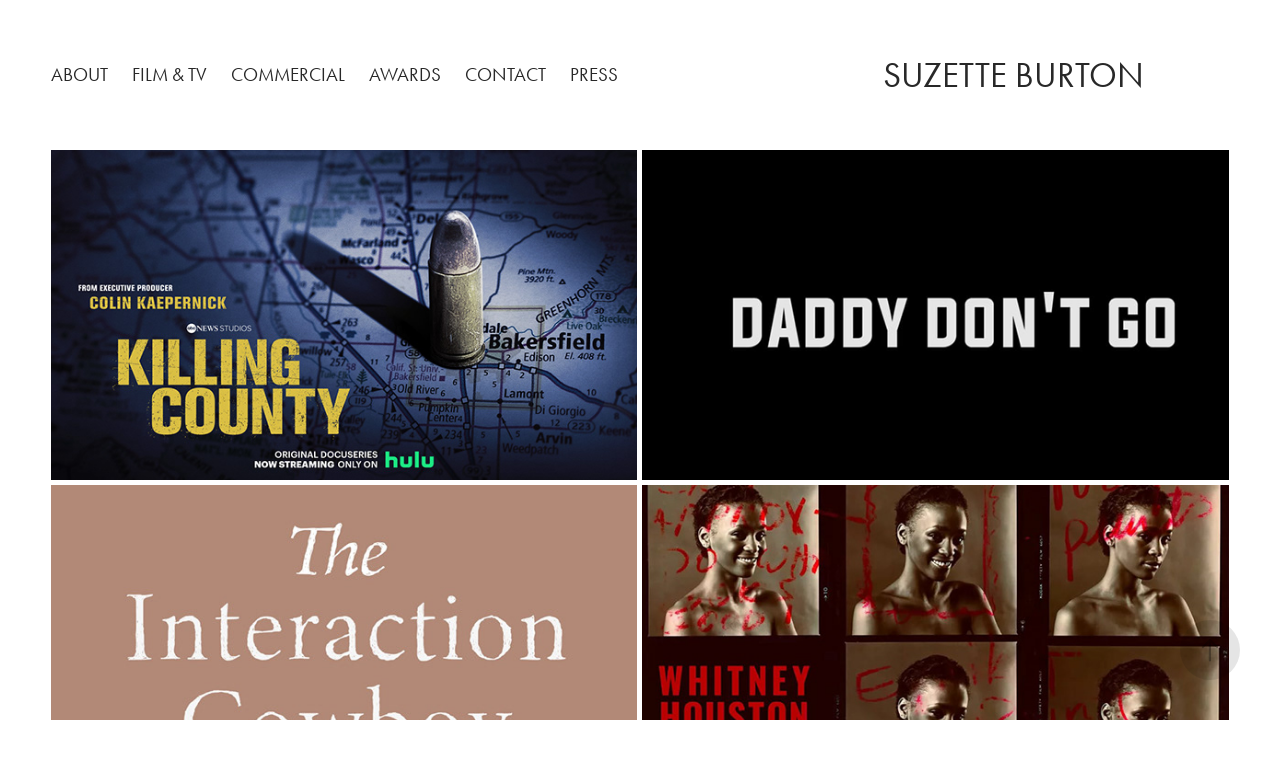

--- FILE ---
content_type: text/html; charset=utf-8
request_url: https://suzetteburton.com/
body_size: 6429
content:
<!DOCTYPE HTML>
<html lang="en-US">
<head>
  <meta charset="UTF-8" />
  <meta name="viewport" content="width=device-width, initial-scale=1" />
      <meta name="twitter:card"  content="summary_large_image" />
      <meta name="twitter:site"  content="@AdobePortfolio" />
      <meta  property="og:title" content="Suzette Burton" />
      <meta  property="og:image" content="https://cdn.myportfolio.com/756bf35f6b95f5933bda8524885173f5/bb25b3c9-7779-4c29-a03d-068a6c164476_rwc_0x0x1916x1080x1916.jpg?h=db4f9b3fa1c15831ea1887e82252fe91" />
      <link rel="icon" href="[data-uri]"  />
      <link rel="stylesheet" href="/dist/css/main.css" type="text/css" />
      <link rel="stylesheet" href="https://cdn.myportfolio.com/756bf35f6b95f5933bda8524885173f5/ade02193cb7cf1a9223a00bd37d70c8e1759758887.css?h=227c55e321837e1029fd79be1f453730" type="text/css" />
    <link rel="canonical" href="https://suzetteburton.com/filmtv" />
      <title>Suzette Burton</title>
    <script type="text/javascript" src="//use.typekit.net/ik/[base64].js?cb=35f77bfb8b50944859ea3d3804e7194e7a3173fb" async onload="
    try {
      window.Typekit.load();
    } catch (e) {
      console.warn('Typekit not loaded.');
    }
    "></script>
</head>
  <body class="transition-enabled">  <div class='page-background-video page-background-video-with-panel'>
  </div>
  <div class="js-responsive-nav">
    <div class="responsive-nav has-social">
      <div class="close-responsive-click-area js-close-responsive-nav">
        <div class="close-responsive-button"></div>
      </div>
          <nav class="nav-container" data-hover-hint="nav" data-hover-hint-placement="bottom-start">
      <div class="page-title">
        <a href="/about" >About</a>
      </div>
                <div class="gallery-title"><a href="/filmtv" class="active">Film &amp; TV</a></div>
                <div class="gallery-title"><a href="/commercial-work" >Commercial</a></div>
      <div class="page-title">
        <a href="/awards" >Awards</a>
      </div>
      <div class="page-title">
        <a href="/contact" >Contact</a>
      </div>
      <div class="page-title">
        <a href="/press" >PRESS</a>
      </div>
          </nav>
        <div class="social pf-nav-social" data-context="theme.nav" data-hover-hint="navSocialIcons" data-hover-hint-placement="bottom-start">
          <ul>
          </ul>
        </div>
    </div>
  </div>
    <header class="site-header js-site-header " data-context="theme.nav" data-hover-hint="nav" data-hover-hint-placement="top-start">
        <nav class="nav-container" data-hover-hint="nav" data-hover-hint-placement="bottom-start">
      <div class="page-title">
        <a href="/about" >About</a>
      </div>
                <div class="gallery-title"><a href="/filmtv" class="active">Film &amp; TV</a></div>
                <div class="gallery-title"><a href="/commercial-work" >Commercial</a></div>
      <div class="page-title">
        <a href="/awards" >Awards</a>
      </div>
      <div class="page-title">
        <a href="/contact" >Contact</a>
      </div>
      <div class="page-title">
        <a href="/press" >PRESS</a>
      </div>
        </nav>
        <div class="logo-wrap" data-context="theme.logo.header" data-hover-hint="logo" data-hover-hint-placement="bottom-start">
          <div class="logo e2e-site-logo-text logo-text  ">
              <a href="/filmtv" class="preserve-whitespace">SUZETTE BURTON</a>

          </div>
        </div>
        <div class="social pf-nav-social" data-context="theme.nav" data-hover-hint="navSocialIcons" data-hover-hint-placement="bottom-start">
          <ul>
          </ul>
        </div>
        <div class="hamburger-click-area js-hamburger">
          <div class="hamburger">
            <i></i>
            <i></i>
            <i></i>
          </div>
        </div>
    </header>
    <div class="header-placeholder"></div>
  <div class="site-wrap cfix js-site-wrap">
    <div class="site-container">
      <div class="site-content e2e-site-content">
        <main>
          <section class="project-covers" data-context="page.gallery.covers">
          <a class="project-cover js-project-cover-touch hold-space" href="/killing-county" data-context="pages" data-identity="id:p63eb0b42e540a645c0f2c71e68f6f6f797929fce6555a0fde75ea" data-hover-hint="galleryPageCover" data-hover-hint-id="p63eb0b42e540a645c0f2c71e68f6f6f797929fce6555a0fde75ea">
            <div class="cover-content-container">
              <div class="cover-image-wrap">
                <div class="cover-image">
                    <div class="cover cover-normal">

            <img
              class="cover__img js-lazy"
              src="https://cdn.myportfolio.com/756bf35f6b95f5933bda8524885173f5/bb25b3c9-7779-4c29-a03d-068a6c164476_rwc_0x0x1916x1080x32.jpg?h=658698a03f31505254a020127443c151"
              data-src="https://cdn.myportfolio.com/756bf35f6b95f5933bda8524885173f5/bb25b3c9-7779-4c29-a03d-068a6c164476_rwc_0x0x1916x1080x1916.jpg?h=db4f9b3fa1c15831ea1887e82252fe91"
              data-srcset="https://cdn.myportfolio.com/756bf35f6b95f5933bda8524885173f5/bb25b3c9-7779-4c29-a03d-068a6c164476_rwc_0x0x1916x1080x640.jpg?h=ea760f7fc87a19bf40965b56dd9e96be 640w, https://cdn.myportfolio.com/756bf35f6b95f5933bda8524885173f5/bb25b3c9-7779-4c29-a03d-068a6c164476_rwc_0x0x1916x1080x1280.jpg?h=c1503ffb510169b9630bc1cbd539380c 1280w, https://cdn.myportfolio.com/756bf35f6b95f5933bda8524885173f5/bb25b3c9-7779-4c29-a03d-068a6c164476_rwc_0x0x1916x1080x1366.jpg?h=b4f5359d60dd89df7e9083934faee5b1 1366w, https://cdn.myportfolio.com/756bf35f6b95f5933bda8524885173f5/bb25b3c9-7779-4c29-a03d-068a6c164476_rwc_0x0x1916x1080x1920.jpg?h=cb350529a534c985c0de029680a32681 1920w, https://cdn.myportfolio.com/756bf35f6b95f5933bda8524885173f5/bb25b3c9-7779-4c29-a03d-068a6c164476_rwc_0x0x1916x1080x1916.jpg?h=db4f9b3fa1c15831ea1887e82252fe91 2560w, https://cdn.myportfolio.com/756bf35f6b95f5933bda8524885173f5/bb25b3c9-7779-4c29-a03d-068a6c164476_rwc_0x0x1916x1080x1916.jpg?h=db4f9b3fa1c15831ea1887e82252fe91 5120w"
              data-sizes="(max-width: 540px) 100vw, (max-width: 768px) 50vw, calc(100vw / 2)"
            >
                              </div>
                </div>
              </div>
              <div class="details-wrap">
                <div class="details">
                  <div class="details-inner">
                      <div class="title preserve-whitespace">KILLING COUNTY</div>
                      <div class="date">2023</div>
                  </div>
                </div>
              </div>
            </div>
          </a>
          <a class="project-cover js-project-cover-touch hold-space" href="/daddy-dont-go" data-context="pages" data-identity="id:p57ae16ab1347df8d7f255b174e350d62c63baa637dfba471574eb" data-hover-hint="galleryPageCover" data-hover-hint-id="p57ae16ab1347df8d7f255b174e350d62c63baa637dfba471574eb">
            <div class="cover-content-container">
              <div class="cover-image-wrap">
                <div class="cover-image">
                    <div class="cover cover-normal">

            <img
              class="cover__img js-lazy"
              src="https://cdn.myportfolio.com/756bf35f6b95f5933bda8524885173f5/f221dd41648377.57ae1897bcf1d_carw_16x9x32.png?h=769c84319144f7dfdcb7128cb25b08ed"
              data-src="https://cdn.myportfolio.com/756bf35f6b95f5933bda8524885173f5/f221dd41648377.57ae1897bcf1d_car_16x9.png?h=b6f47aa18d048f64a27efd13a72f383f"
              data-srcset="https://cdn.myportfolio.com/756bf35f6b95f5933bda8524885173f5/f221dd41648377.57ae1897bcf1d_carw_16x9x640.png?h=75ac099b76497dfcb6e0f1edf06b8b70 640w, https://cdn.myportfolio.com/756bf35f6b95f5933bda8524885173f5/f221dd41648377.57ae1897bcf1d_carw_16x9x1280.png?h=b6528a599af361acc17d5ca1f0d8b629 1280w, https://cdn.myportfolio.com/756bf35f6b95f5933bda8524885173f5/f221dd41648377.57ae1897bcf1d_carw_16x9x1366.png?h=4aff2529751e995f4b4504338e01e8cc 1366w, https://cdn.myportfolio.com/756bf35f6b95f5933bda8524885173f5/f221dd41648377.57ae1897bcf1d_carw_16x9x1920.png?h=d251f697552d70177e590c757378deee 1920w, https://cdn.myportfolio.com/756bf35f6b95f5933bda8524885173f5/f221dd41648377.57ae1897bcf1d_carw_16x9x2560.png?h=e6f225ae3fa7e915272e5f19e86b8dee 2560w, https://cdn.myportfolio.com/756bf35f6b95f5933bda8524885173f5/f221dd41648377.57ae1897bcf1d_carw_16x9x5120.png?h=949ed3377bd63476b5bff4ce08fdd083 5120w"
              data-sizes="(max-width: 540px) 100vw, (max-width: 768px) 50vw, calc(100vw / 2)"
            >
                              </div>
                </div>
              </div>
              <div class="details-wrap">
                <div class="details">
                  <div class="details-inner">
                      <div class="title preserve-whitespace">DADDY DON'T GO</div>
                      <div class="date">2016</div>
                  </div>
                </div>
              </div>
            </div>
          </a>
          <a class="project-cover js-project-cover-touch hold-space" href="/the-interaction-cowboy" data-context="pages" data-identity="id:p66e878f00377b58173b6a927a2b5d7093552763267c63355ce170" data-hover-hint="galleryPageCover" data-hover-hint-id="p66e878f00377b58173b6a927a2b5d7093552763267c63355ce170">
            <div class="cover-content-container">
              <div class="cover-image-wrap">
                <div class="cover-image">
                    <div class="cover cover-normal">

            <img
              class="cover__img js-lazy"
              src="https://cdn.myportfolio.com/756bf35f6b95f5933bda8524885173f5/a6a4626a-f793-4812-aca5-6d126097497b_rwc_0x28x1270x715x32.jpg?h=aa8f4ff338f93e6ecfc367f9d5debea8"
              data-src="https://cdn.myportfolio.com/756bf35f6b95f5933bda8524885173f5/a6a4626a-f793-4812-aca5-6d126097497b_rwc_0x28x1270x715x1270.jpg?h=e775fc69566400b14a4b8ad9111a586b"
              data-srcset="https://cdn.myportfolio.com/756bf35f6b95f5933bda8524885173f5/a6a4626a-f793-4812-aca5-6d126097497b_rwc_0x28x1270x715x640.jpg?h=e48c96f1d92b61e05bfea1a571158af6 640w, https://cdn.myportfolio.com/756bf35f6b95f5933bda8524885173f5/a6a4626a-f793-4812-aca5-6d126097497b_rwc_0x28x1270x715x1270.jpg?h=e775fc69566400b14a4b8ad9111a586b 1280w, https://cdn.myportfolio.com/756bf35f6b95f5933bda8524885173f5/a6a4626a-f793-4812-aca5-6d126097497b_rwc_0x28x1270x715x1270.jpg?h=e775fc69566400b14a4b8ad9111a586b 1366w, https://cdn.myportfolio.com/756bf35f6b95f5933bda8524885173f5/a6a4626a-f793-4812-aca5-6d126097497b_rwc_0x28x1270x715x1270.jpg?h=e775fc69566400b14a4b8ad9111a586b 1920w, https://cdn.myportfolio.com/756bf35f6b95f5933bda8524885173f5/a6a4626a-f793-4812-aca5-6d126097497b_rwc_0x28x1270x715x1270.jpg?h=e775fc69566400b14a4b8ad9111a586b 2560w, https://cdn.myportfolio.com/756bf35f6b95f5933bda8524885173f5/a6a4626a-f793-4812-aca5-6d126097497b_rwc_0x28x1270x715x1270.jpg?h=e775fc69566400b14a4b8ad9111a586b 5120w"
              data-sizes="(max-width: 540px) 100vw, (max-width: 768px) 50vw, calc(100vw / 2)"
            >
                              </div>
                </div>
              </div>
              <div class="details-wrap">
                <div class="details">
                  <div class="details-inner">
                      <div class="title preserve-whitespace">THE INTERACTION COWBOY</div>
                      <div class="date">2024</div>
                  </div>
                </div>
              </div>
            </div>
          </a>
          <a class="project-cover js-project-cover-touch hold-space" href="/whitney-houston-in-focus" data-context="pages" data-identity="id:p61fdb285347bec113cacaf4d1187f76fdff8d7ba46ed2a81e8b69" data-hover-hint="galleryPageCover" data-hover-hint-id="p61fdb285347bec113cacaf4d1187f76fdff8d7ba46ed2a81e8b69">
            <div class="cover-content-container">
              <div class="cover-image-wrap">
                <div class="cover-image">
                    <div class="cover cover-normal">

            <img
              class="cover__img js-lazy"
              src="https://cdn.myportfolio.com/756bf35f6b95f5933bda8524885173f5/caabc525-bc56-4a15-a5e4-45b75afc2905_rwc_0x270x1080x608x32.jpg?h=f6761f364e1587055ce5ae7a7edeff2e"
              data-src="https://cdn.myportfolio.com/756bf35f6b95f5933bda8524885173f5/caabc525-bc56-4a15-a5e4-45b75afc2905_rwc_0x270x1080x608x1080.jpg?h=e1050a2ba64e8b0ef05fb9f9d8573184"
              data-srcset="https://cdn.myportfolio.com/756bf35f6b95f5933bda8524885173f5/caabc525-bc56-4a15-a5e4-45b75afc2905_rwc_0x270x1080x608x640.jpg?h=5036707d3b51c1d57ab2c30531919835 640w, https://cdn.myportfolio.com/756bf35f6b95f5933bda8524885173f5/caabc525-bc56-4a15-a5e4-45b75afc2905_rwc_0x270x1080x608x1080.jpg?h=e1050a2ba64e8b0ef05fb9f9d8573184 1280w, https://cdn.myportfolio.com/756bf35f6b95f5933bda8524885173f5/caabc525-bc56-4a15-a5e4-45b75afc2905_rwc_0x270x1080x608x1080.jpg?h=e1050a2ba64e8b0ef05fb9f9d8573184 1366w, https://cdn.myportfolio.com/756bf35f6b95f5933bda8524885173f5/caabc525-bc56-4a15-a5e4-45b75afc2905_rwc_0x270x1080x608x1080.jpg?h=e1050a2ba64e8b0ef05fb9f9d8573184 1920w, https://cdn.myportfolio.com/756bf35f6b95f5933bda8524885173f5/caabc525-bc56-4a15-a5e4-45b75afc2905_rwc_0x270x1080x608x1080.jpg?h=e1050a2ba64e8b0ef05fb9f9d8573184 2560w, https://cdn.myportfolio.com/756bf35f6b95f5933bda8524885173f5/caabc525-bc56-4a15-a5e4-45b75afc2905_rwc_0x270x1080x608x1080.jpg?h=e1050a2ba64e8b0ef05fb9f9d8573184 5120w"
              data-sizes="(max-width: 540px) 100vw, (max-width: 768px) 50vw, calc(100vw / 2)"
            >
                              </div>
                </div>
              </div>
              <div class="details-wrap">
                <div class="details">
                  <div class="details-inner">
                      <div class="title preserve-whitespace">Whitney Houston In Focus</div>
                      <div class="date">2022</div>
                  </div>
                </div>
              </div>
            </div>
          </a>
          <a class="project-cover js-project-cover-touch hold-space" href="/tribal-strands" data-context="pages" data-identity="id:p63eb13c140cdc5a428589e8569676caaf2b49ba7cec60b12e3ee5" data-hover-hint="galleryPageCover" data-hover-hint-id="p63eb13c140cdc5a428589e8569676caaf2b49ba7cec60b12e3ee5">
            <div class="cover-content-container">
              <div class="cover-image-wrap">
                <div class="cover-image">
                    <div class="cover cover-normal">

            <img
              class="cover__img js-lazy"
              src="https://cdn.myportfolio.com/756bf35f6b95f5933bda8524885173f5/df4cb9c5-60d7-4d43-87b8-9716a61f8515_rwc_0x172x1307x736x32.jpg?h=e33eebfdaa7bf3a74202f3269ba86b00"
              data-src="https://cdn.myportfolio.com/756bf35f6b95f5933bda8524885173f5/df4cb9c5-60d7-4d43-87b8-9716a61f8515_rwc_0x172x1307x736x1307.jpg?h=0b5ed7dc97cdcff592152dd5b2a6245c"
              data-srcset="https://cdn.myportfolio.com/756bf35f6b95f5933bda8524885173f5/df4cb9c5-60d7-4d43-87b8-9716a61f8515_rwc_0x172x1307x736x640.jpg?h=09f1fb30ec357dbcdc95527f9c71c902 640w, https://cdn.myportfolio.com/756bf35f6b95f5933bda8524885173f5/df4cb9c5-60d7-4d43-87b8-9716a61f8515_rwc_0x172x1307x736x1280.jpg?h=8578365d56506374f0379ba5ced38ceb 1280w, https://cdn.myportfolio.com/756bf35f6b95f5933bda8524885173f5/df4cb9c5-60d7-4d43-87b8-9716a61f8515_rwc_0x172x1307x736x1307.jpg?h=0b5ed7dc97cdcff592152dd5b2a6245c 1366w, https://cdn.myportfolio.com/756bf35f6b95f5933bda8524885173f5/df4cb9c5-60d7-4d43-87b8-9716a61f8515_rwc_0x172x1307x736x1307.jpg?h=0b5ed7dc97cdcff592152dd5b2a6245c 1920w, https://cdn.myportfolio.com/756bf35f6b95f5933bda8524885173f5/df4cb9c5-60d7-4d43-87b8-9716a61f8515_rwc_0x172x1307x736x1307.jpg?h=0b5ed7dc97cdcff592152dd5b2a6245c 2560w, https://cdn.myportfolio.com/756bf35f6b95f5933bda8524885173f5/df4cb9c5-60d7-4d43-87b8-9716a61f8515_rwc_0x172x1307x736x1307.jpg?h=0b5ed7dc97cdcff592152dd5b2a6245c 5120w"
              data-sizes="(max-width: 540px) 100vw, (max-width: 768px) 50vw, calc(100vw / 2)"
            >
                              </div>
                </div>
              </div>
              <div class="details-wrap">
                <div class="details">
                  <div class="details-inner">
                      <div class="title preserve-whitespace">TRIBAL STRANDS</div>
                      <div class="date">2023</div>
                  </div>
                </div>
              </div>
            </div>
          </a>
          <a class="project-cover js-project-cover-touch hold-space" href="/beyond-the-blue-night-sky" data-context="pages" data-identity="id:p60d0fe27dfced9805764091f29cb53a5d99bce37a74f40e8008a6" data-hover-hint="galleryPageCover" data-hover-hint-id="p60d0fe27dfced9805764091f29cb53a5d99bce37a74f40e8008a6">
            <div class="cover-content-container">
              <div class="cover-image-wrap">
                <div class="cover-image">
                    <div class="cover cover-normal">

            <img
              class="cover__img js-lazy"
              src="https://cdn.myportfolio.com/756bf35f6b95f5933bda8524885173f5/5d0a618a-309b-4ec5-bfd9-ca175f64edb2_rwc_7x0x1543x870x32.jpg?h=ea1ad4ffc4261c528432c34d943b9756"
              data-src="https://cdn.myportfolio.com/756bf35f6b95f5933bda8524885173f5/5d0a618a-309b-4ec5-bfd9-ca175f64edb2_rwc_7x0x1543x870x1543.jpg?h=50fb09ef35f6b5498387edfb0ef45dc8"
              data-srcset="https://cdn.myportfolio.com/756bf35f6b95f5933bda8524885173f5/5d0a618a-309b-4ec5-bfd9-ca175f64edb2_rwc_7x0x1543x870x640.jpg?h=3c77330474907e1684388c29636629b3 640w, https://cdn.myportfolio.com/756bf35f6b95f5933bda8524885173f5/5d0a618a-309b-4ec5-bfd9-ca175f64edb2_rwc_7x0x1543x870x1280.jpg?h=4aaf89f8080db3c0e7dfb7f5418e3105 1280w, https://cdn.myportfolio.com/756bf35f6b95f5933bda8524885173f5/5d0a618a-309b-4ec5-bfd9-ca175f64edb2_rwc_7x0x1543x870x1366.jpg?h=e6a4faf4787cfaf65b7a52744263fd05 1366w, https://cdn.myportfolio.com/756bf35f6b95f5933bda8524885173f5/5d0a618a-309b-4ec5-bfd9-ca175f64edb2_rwc_7x0x1543x870x1543.jpg?h=50fb09ef35f6b5498387edfb0ef45dc8 1920w, https://cdn.myportfolio.com/756bf35f6b95f5933bda8524885173f5/5d0a618a-309b-4ec5-bfd9-ca175f64edb2_rwc_7x0x1543x870x1543.jpg?h=50fb09ef35f6b5498387edfb0ef45dc8 2560w, https://cdn.myportfolio.com/756bf35f6b95f5933bda8524885173f5/5d0a618a-309b-4ec5-bfd9-ca175f64edb2_rwc_7x0x1543x870x1543.jpg?h=50fb09ef35f6b5498387edfb0ef45dc8 5120w"
              data-sizes="(max-width: 540px) 100vw, (max-width: 768px) 50vw, calc(100vw / 2)"
            >
                              </div>
                </div>
              </div>
              <div class="details-wrap">
                <div class="details">
                  <div class="details-inner">
                      <div class="title preserve-whitespace">BEYOND THE BLUE NIGHT SKY</div>
                      <div class="date">2021</div>
                  </div>
                </div>
              </div>
            </div>
          </a>
          <a class="project-cover js-project-cover-touch hold-space" href="/disconnected" data-context="pages" data-identity="id:p57ae2015068e20cca0ab58dddc5e7e7e842ab908db739e41d9c4f" data-hover-hint="galleryPageCover" data-hover-hint-id="p57ae2015068e20cca0ab58dddc5e7e7e842ab908db739e41d9c4f">
            <div class="cover-content-container">
              <div class="cover-image-wrap">
                <div class="cover-image">
                    <div class="cover cover-normal">

            <img
              class="cover__img js-lazy"
              src="https://cdn.myportfolio.com/756bf35f6b95f5933bda8524885173f5/6c49bc10-a8ed-454d-9c27-5132bc48efe6_rwc_0x198x1616x911x32.jpg?h=23560a3ddc1f86468b5603dac567f2f0"
              data-src="https://cdn.myportfolio.com/756bf35f6b95f5933bda8524885173f5/6c49bc10-a8ed-454d-9c27-5132bc48efe6_rwc_0x198x1616x911x1616.jpg?h=b67ba9d8898dbe642063180d71764a35"
              data-srcset="https://cdn.myportfolio.com/756bf35f6b95f5933bda8524885173f5/6c49bc10-a8ed-454d-9c27-5132bc48efe6_rwc_0x198x1616x911x640.jpg?h=5186d416d9c4ad5ab7a9ca5887316a80 640w, https://cdn.myportfolio.com/756bf35f6b95f5933bda8524885173f5/6c49bc10-a8ed-454d-9c27-5132bc48efe6_rwc_0x198x1616x911x1280.jpg?h=efd448b2606ba989b671f3a616a146dd 1280w, https://cdn.myportfolio.com/756bf35f6b95f5933bda8524885173f5/6c49bc10-a8ed-454d-9c27-5132bc48efe6_rwc_0x198x1616x911x1366.jpg?h=ab9f80896b86f0d1424af97c31ef7438 1366w, https://cdn.myportfolio.com/756bf35f6b95f5933bda8524885173f5/6c49bc10-a8ed-454d-9c27-5132bc48efe6_rwc_0x198x1616x911x1616.jpg?h=b67ba9d8898dbe642063180d71764a35 1920w, https://cdn.myportfolio.com/756bf35f6b95f5933bda8524885173f5/6c49bc10-a8ed-454d-9c27-5132bc48efe6_rwc_0x198x1616x911x1616.jpg?h=b67ba9d8898dbe642063180d71764a35 2560w, https://cdn.myportfolio.com/756bf35f6b95f5933bda8524885173f5/6c49bc10-a8ed-454d-9c27-5132bc48efe6_rwc_0x198x1616x911x1616.jpg?h=b67ba9d8898dbe642063180d71764a35 5120w"
              data-sizes="(max-width: 540px) 100vw, (max-width: 768px) 50vw, calc(100vw / 2)"
            >
                              </div>
                </div>
              </div>
              <div class="details-wrap">
                <div class="details">
                  <div class="details-inner">
                      <div class="title preserve-whitespace">DISCONNECTED</div>
                      <div class="date">2016</div>
                  </div>
                </div>
              </div>
            </div>
          </a>
          <a class="project-cover js-project-cover-touch hold-space" href="/bodies" data-context="pages" data-identity="id:p5feaa42e4e4f7f4e452c1f853a972ca062177e65c34fd4824e24c" data-hover-hint="galleryPageCover" data-hover-hint-id="p5feaa42e4e4f7f4e452c1f853a972ca062177e65c34fd4824e24c">
            <div class="cover-content-container">
              <div class="cover-image-wrap">
                <div class="cover-image">
                    <div class="cover cover-normal">

            <img
              class="cover__img js-lazy"
              src="https://cdn.myportfolio.com/756bf35f6b95f5933bda8524885173f5/d79324ad-a80f-4bba-83a3-ecd208b83e1a_carw_16x9x32.png?h=c57aac40a05b4d56d14188cf1f208f96"
              data-src="https://cdn.myportfolio.com/756bf35f6b95f5933bda8524885173f5/d79324ad-a80f-4bba-83a3-ecd208b83e1a_car_16x9.png?h=bfeeaed545521af8bec8a90177e2f369"
              data-srcset="https://cdn.myportfolio.com/756bf35f6b95f5933bda8524885173f5/d79324ad-a80f-4bba-83a3-ecd208b83e1a_carw_16x9x640.png?h=c69983bd7141620000b392b2c9449c65 640w, https://cdn.myportfolio.com/756bf35f6b95f5933bda8524885173f5/d79324ad-a80f-4bba-83a3-ecd208b83e1a_carw_16x9x1280.png?h=c084ceac2738fa580413846bddf3ac66 1280w, https://cdn.myportfolio.com/756bf35f6b95f5933bda8524885173f5/d79324ad-a80f-4bba-83a3-ecd208b83e1a_carw_16x9x1366.png?h=bd3623af38e58af2fd7501f6eae2c278 1366w, https://cdn.myportfolio.com/756bf35f6b95f5933bda8524885173f5/d79324ad-a80f-4bba-83a3-ecd208b83e1a_carw_16x9x1920.png?h=b9633a8927b2065387bee18bb46f26b8 1920w, https://cdn.myportfolio.com/756bf35f6b95f5933bda8524885173f5/d79324ad-a80f-4bba-83a3-ecd208b83e1a_carw_16x9x2560.png?h=26d4951ee75f1b2b12d558e678915600 2560w, https://cdn.myportfolio.com/756bf35f6b95f5933bda8524885173f5/d79324ad-a80f-4bba-83a3-ecd208b83e1a_carw_16x9x5120.png?h=25d7c89156bf8a768bc198a04bbe51f2 5120w"
              data-sizes="(max-width: 540px) 100vw, (max-width: 768px) 50vw, calc(100vw / 2)"
            >
                              </div>
                </div>
              </div>
              <div class="details-wrap">
                <div class="details">
                  <div class="details-inner">
                      <div class="title preserve-whitespace">BODIES</div>
                      <div class="date">2020</div>
                  </div>
                </div>
              </div>
            </div>
          </a>
          <a class="project-cover js-project-cover-touch hold-space" href="/unladylike2020" data-context="pages" data-identity="id:p5ed80a0a32fecb0ac2f201a0d3d8964a01b0f92b090d51b90e8e6" data-hover-hint="galleryPageCover" data-hover-hint-id="p5ed80a0a32fecb0ac2f201a0d3d8964a01b0f92b090d51b90e8e6">
            <div class="cover-content-container">
              <div class="cover-image-wrap">
                <div class="cover-image">
                    <div class="cover cover-normal">

            <img
              class="cover__img js-lazy"
              src="https://cdn.myportfolio.com/756bf35f6b95f5933bda8524885173f5/ed568253-e734-4b13-8b62-fee56d4af4bb_carw_16x9x32.png?h=7d0c81eca588c358d0f343df7bc5da36"
              data-src="https://cdn.myportfolio.com/756bf35f6b95f5933bda8524885173f5/ed568253-e734-4b13-8b62-fee56d4af4bb_car_16x9.png?h=1470628153a76ae0801880df3a38ea9d"
              data-srcset="https://cdn.myportfolio.com/756bf35f6b95f5933bda8524885173f5/ed568253-e734-4b13-8b62-fee56d4af4bb_carw_16x9x640.png?h=f3f274fce36410a30090c567b35143a8 640w, https://cdn.myportfolio.com/756bf35f6b95f5933bda8524885173f5/ed568253-e734-4b13-8b62-fee56d4af4bb_carw_16x9x1280.png?h=a04f3633d7e55be37bd3efe8f187c9b2 1280w, https://cdn.myportfolio.com/756bf35f6b95f5933bda8524885173f5/ed568253-e734-4b13-8b62-fee56d4af4bb_carw_16x9x1366.png?h=d022c054b2f485bbef4ae9e689e08c31 1366w, https://cdn.myportfolio.com/756bf35f6b95f5933bda8524885173f5/ed568253-e734-4b13-8b62-fee56d4af4bb_carw_16x9x1920.png?h=41bbcecb20c34aca5bcd354d5a2580f8 1920w, https://cdn.myportfolio.com/756bf35f6b95f5933bda8524885173f5/ed568253-e734-4b13-8b62-fee56d4af4bb_carw_16x9x2560.png?h=c9f1d4ddb35ef62e605ca433a3e76d3a 2560w, https://cdn.myportfolio.com/756bf35f6b95f5933bda8524885173f5/ed568253-e734-4b13-8b62-fee56d4af4bb_carw_16x9x5120.png?h=0e70928985b5a3aa1351c930d258a845 5120w"
              data-sizes="(max-width: 540px) 100vw, (max-width: 768px) 50vw, calc(100vw / 2)"
            >
                              </div>
                </div>
              </div>
              <div class="details-wrap">
                <div class="details">
                  <div class="details-inner">
                      <div class="title preserve-whitespace">UNLADYLIKE2020</div>
                      <div class="date">2020</div>
                  </div>
                </div>
              </div>
            </div>
          </a>
          <a class="project-cover js-project-cover-touch hold-space" href="/little-white-lie" data-context="pages" data-identity="id:p5958f5d0774127724b92cfd41f392afe2f186f7d3146f90666662" data-hover-hint="galleryPageCover" data-hover-hint-id="p5958f5d0774127724b92cfd41f392afe2f186f7d3146f90666662">
            <div class="cover-content-container">
              <div class="cover-image-wrap">
                <div class="cover-image">
                    <div class="cover cover-normal">

            <img
              class="cover__img js-lazy"
              src="https://cdn.myportfolio.com/756bf35f6b95f5933bda8524885173f5/9583f53f-5810-4a0a-8c9b-e4d8d03cfb1f_carw_16x9x32.jpg?h=7c0491d8bb7d6d1e2c98a50f5fdd5100"
              data-src="https://cdn.myportfolio.com/756bf35f6b95f5933bda8524885173f5/9583f53f-5810-4a0a-8c9b-e4d8d03cfb1f_car_16x9.jpg?h=0516d0025a050f3e7feee65bdc2ea63f"
              data-srcset="https://cdn.myportfolio.com/756bf35f6b95f5933bda8524885173f5/9583f53f-5810-4a0a-8c9b-e4d8d03cfb1f_carw_16x9x640.jpg?h=4335b981f513947bc3594447bc52b1c8 640w, https://cdn.myportfolio.com/756bf35f6b95f5933bda8524885173f5/9583f53f-5810-4a0a-8c9b-e4d8d03cfb1f_carw_16x9x1280.jpg?h=57b8ea52154789593bd54616093514ff 1280w, https://cdn.myportfolio.com/756bf35f6b95f5933bda8524885173f5/9583f53f-5810-4a0a-8c9b-e4d8d03cfb1f_carw_16x9x1366.jpg?h=1c9596e18546fd2c81d5000e43725658 1366w, https://cdn.myportfolio.com/756bf35f6b95f5933bda8524885173f5/9583f53f-5810-4a0a-8c9b-e4d8d03cfb1f_carw_16x9x1920.jpg?h=ea0f454d06dd2bc93372e36feab6cdcf 1920w, https://cdn.myportfolio.com/756bf35f6b95f5933bda8524885173f5/9583f53f-5810-4a0a-8c9b-e4d8d03cfb1f_carw_16x9x2560.jpg?h=d0246977ce176918e117ba33ea9daaf4 2560w, https://cdn.myportfolio.com/756bf35f6b95f5933bda8524885173f5/9583f53f-5810-4a0a-8c9b-e4d8d03cfb1f_carw_16x9x5120.jpg?h=6183e36d49ba598b32a29b1d18651779 5120w"
              data-sizes="(max-width: 540px) 100vw, (max-width: 768px) 50vw, calc(100vw / 2)"
            >
                              </div>
                </div>
              </div>
              <div class="details-wrap">
                <div class="details">
                  <div class="details-inner">
                      <div class="title preserve-whitespace">LITTLE WHITE LIE</div>
                      <div class="date">2014</div>
                  </div>
                </div>
              </div>
            </div>
          </a>
          <a class="project-cover js-project-cover-touch hold-space" href="/wetv-digital" data-context="pages" data-identity="id:p57ae2577908154188a81ee4de31b3e404471c447b5ba6886d5148" data-hover-hint="galleryPageCover" data-hover-hint-id="p57ae2577908154188a81ee4de31b3e404471c447b5ba6886d5148">
            <div class="cover-content-container">
              <div class="cover-image-wrap">
                <div class="cover-image">
                    <div class="cover cover-normal">

            <img
              class="cover__img js-lazy"
              src="https://cdn.myportfolio.com/756bf35f6b95f5933bda8524885173f5/e1500141650185.57ae2911f066a_carw_16x9x32.png?h=05215d5ebda6555ab42719fb30536805"
              data-src="https://cdn.myportfolio.com/756bf35f6b95f5933bda8524885173f5/e1500141650185.57ae2911f066a_car_16x9.png?h=967d5b96c6760f22c1377fb4ae0920d7"
              data-srcset="https://cdn.myportfolio.com/756bf35f6b95f5933bda8524885173f5/e1500141650185.57ae2911f066a_carw_16x9x640.png?h=589859ec051b3750a27692615b18388e 640w, https://cdn.myportfolio.com/756bf35f6b95f5933bda8524885173f5/e1500141650185.57ae2911f066a_carw_16x9x1280.png?h=154caac2adc0a5eeddcaac7b2baf5db0 1280w, https://cdn.myportfolio.com/756bf35f6b95f5933bda8524885173f5/e1500141650185.57ae2911f066a_carw_16x9x1366.png?h=f6845f01c07150ac3b22eab819debd93 1366w, https://cdn.myportfolio.com/756bf35f6b95f5933bda8524885173f5/e1500141650185.57ae2911f066a_carw_16x9x1920.png?h=f280427145f0ec28781b211fccc1597e 1920w, https://cdn.myportfolio.com/756bf35f6b95f5933bda8524885173f5/e1500141650185.57ae2911f066a_carw_16x9x2560.png?h=c27fc29be61f95e090f0b2a7dc470365 2560w, https://cdn.myportfolio.com/756bf35f6b95f5933bda8524885173f5/e1500141650185.57ae2911f066a_carw_16x9x5120.png?h=f99b647166824fe7782d74f56394e911 5120w"
              data-sizes="(max-width: 540px) 100vw, (max-width: 768px) 50vw, calc(100vw / 2)"
            >
                              </div>
                </div>
              </div>
              <div class="details-wrap">
                <div class="details">
                  <div class="details-inner">
                      <div class="title preserve-whitespace">WETV DIGITAL: KENDRA ON TOP</div>
                      <div class="date">2016</div>
                  </div>
                </div>
              </div>
            </div>
          </a>
          <a class="project-cover js-project-cover-touch hold-space" href="/marriage-bootcamp-reality-stars-workout-with-cody" data-context="pages" data-identity="id:p57b1e87896de741b7627940f01f29928f75ce4110621e24ca0abf" data-hover-hint="galleryPageCover" data-hover-hint-id="p57b1e87896de741b7627940f01f29928f75ce4110621e24ca0abf">
            <div class="cover-content-container">
              <div class="cover-image-wrap">
                <div class="cover-image">
                    <div class="cover cover-normal">

            <img
              class="cover__img js-lazy"
              src="https://cdn.myportfolio.com/756bf35f6b95f5933bda8524885173f5/a9dfb841719531.57b1e9d10bbeb_carw_16x9x32.png?h=52e5ff8b97c894efea06f2a7ae43bb20"
              data-src="https://cdn.myportfolio.com/756bf35f6b95f5933bda8524885173f5/a9dfb841719531.57b1e9d10bbeb_car_16x9.png?h=3ed420f98c5cc8a3112289be3eb8bef6"
              data-srcset="https://cdn.myportfolio.com/756bf35f6b95f5933bda8524885173f5/a9dfb841719531.57b1e9d10bbeb_carw_16x9x640.png?h=127f4418570682a00c8250c7df5b6e7e 640w, https://cdn.myportfolio.com/756bf35f6b95f5933bda8524885173f5/a9dfb841719531.57b1e9d10bbeb_carw_16x9x1280.png?h=d0747a8fbfd06b02f13e19ce95dc70ea 1280w, https://cdn.myportfolio.com/756bf35f6b95f5933bda8524885173f5/a9dfb841719531.57b1e9d10bbeb_carw_16x9x1366.png?h=da4a10233e4f6029520d73ffdc0d2b68 1366w, https://cdn.myportfolio.com/756bf35f6b95f5933bda8524885173f5/a9dfb841719531.57b1e9d10bbeb_carw_16x9x1920.png?h=bc613a9eca9a7aeafab38ab2e1df55d7 1920w, https://cdn.myportfolio.com/756bf35f6b95f5933bda8524885173f5/a9dfb841719531.57b1e9d10bbeb_carw_16x9x2560.png?h=f9bc1226b934fea2584e9eb10f79ef9a 2560w, https://cdn.myportfolio.com/756bf35f6b95f5933bda8524885173f5/a9dfb841719531.57b1e9d10bbeb_carw_16x9x5120.png?h=4a9df886c716e6e3c3d8baea03ad5b28 5120w"
              data-sizes="(max-width: 540px) 100vw, (max-width: 768px) 50vw, calc(100vw / 2)"
            >
                              </div>
                </div>
              </div>
              <div class="details-wrap">
                <div class="details">
                  <div class="details-inner">
                      <div class="title preserve-whitespace">WETV DIGITAL: MARRIAGE BOOT CAMP- WORKOUT WITH CODY</div>
                      <div class="date">2016</div>
                  </div>
                </div>
              </div>
            </div>
          </a>
          </section>
              <section class="back-to-top" data-hover-hint="backToTop">
                <a href="#"><span class="arrow">&uarr;</span><span class="preserve-whitespace">Back to Top</span></a>
              </section>
              <a class="back-to-top-fixed js-back-to-top back-to-top-fixed-with-panel" data-hover-hint="backToTop" data-hover-hint-placement="top-start" href="#">
                <svg version="1.1" id="Layer_1" xmlns="http://www.w3.org/2000/svg" xmlns:xlink="http://www.w3.org/1999/xlink" x="0px" y="0px"
                 viewBox="0 0 26 26" style="enable-background:new 0 0 26 26;" xml:space="preserve" class="icon icon-back-to-top">
                <g>
                  <path d="M13.8,1.3L21.6,9c0.1,0.1,0.1,0.3,0.2,0.4c0.1,0.1,0.1,0.3,0.1,0.4s0,0.3-0.1,0.4c-0.1,0.1-0.1,0.3-0.3,0.4
                    c-0.1,0.1-0.2,0.2-0.4,0.3c-0.2,0.1-0.3,0.1-0.4,0.1c-0.1,0-0.3,0-0.4-0.1c-0.2-0.1-0.3-0.2-0.4-0.3L14.2,5l0,19.1
                    c0,0.2-0.1,0.3-0.1,0.5c0,0.1-0.1,0.3-0.3,0.4c-0.1,0.1-0.2,0.2-0.4,0.3c-0.1,0.1-0.3,0.1-0.5,0.1c-0.1,0-0.3,0-0.4-0.1
                    c-0.1-0.1-0.3-0.1-0.4-0.3c-0.1-0.1-0.2-0.2-0.3-0.4c-0.1-0.1-0.1-0.3-0.1-0.5l0-19.1l-5.7,5.7C6,10.8,5.8,10.9,5.7,11
                    c-0.1,0.1-0.3,0.1-0.4,0.1c-0.2,0-0.3,0-0.4-0.1c-0.1-0.1-0.3-0.2-0.4-0.3c-0.1-0.1-0.1-0.2-0.2-0.4C4.1,10.2,4,10.1,4.1,9.9
                    c0-0.1,0-0.3,0.1-0.4c0-0.1,0.1-0.3,0.3-0.4l7.7-7.8c0.1,0,0.2-0.1,0.2-0.1c0,0,0.1-0.1,0.2-0.1c0.1,0,0.2,0,0.2-0.1
                    c0.1,0,0.1,0,0.2,0c0,0,0.1,0,0.2,0c0.1,0,0.2,0,0.2,0.1c0.1,0,0.1,0.1,0.2,0.1C13.7,1.2,13.8,1.2,13.8,1.3z"/>
                </g>
                </svg>
              </a>
              <footer class="site-footer" data-hover-hint="footer">
                <div class="footer-text">
                  Powered by <a href="http://portfolio.adobe.com" target="_blank">Adobe Portfolio</a>
                </div>
              </footer>
        </main>
      </div>
    </div>
  </div>
</body>
<script type="text/javascript">
  // fix for Safari's back/forward cache
  window.onpageshow = function(e) {
    if (e.persisted) { window.location.reload(); }
  };
</script>
  <script type="text/javascript">var __config__ = {"page_id":"p57acdfc1d008eccac4052537471c57cace8faa5661ad2fd4f256b","theme":{"name":"marta\/ludwig"},"pageTransition":true,"linkTransition":true,"disableDownload":false,"localizedValidationMessages":{"required":"This field is required","Email":"This field must be a valid email address"},"lightbox":{"enabled":true,"color":{"opacity":0.94,"hex":"#fff"}},"cookie_banner":{"enabled":false}};</script>
  <script type="text/javascript" src="/site/translations?cb=35f77bfb8b50944859ea3d3804e7194e7a3173fb"></script>
  <script type="text/javascript" src="/dist/js/main.js?cb=35f77bfb8b50944859ea3d3804e7194e7a3173fb"></script>
</html>
